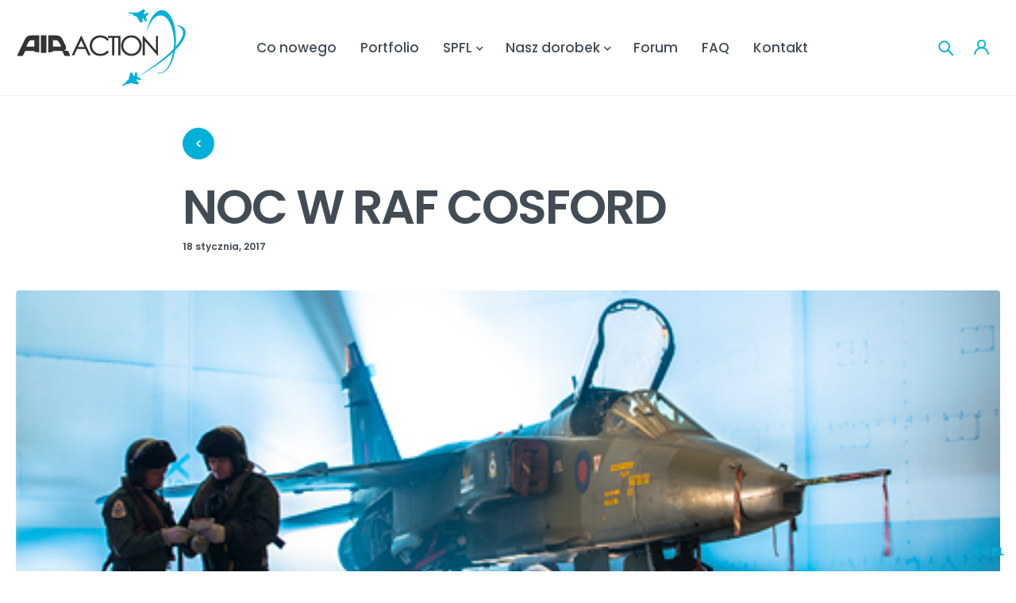

--- FILE ---
content_type: text/html; charset=UTF-8
request_url: https://spfl.pl/noc-w-raf-cosford/
body_size: 13493
content:

<!DOCTYPE html>
<html lang="pl-PL">
<head>
		<meta charset="UTF-8" />

			<meta name="viewport" content="width=device-width, initial-scale=1.0, maximum-scale=1" />
	
	<link rel="profile" href="//gmpg.org/xfn/11" />
				<link rel="shortcut icon" href="https://spfl.pl/wp-content/uploads/2022/09/spfl_favicon.png" />
		<title>NOC W RAF COSFORD &#8211; AIR-ACTION Stowarzyszenie Polskich Fotografów Lotniczych</title>
<meta name='robots' content='max-image-preview:large' />
<link rel='dns-prefetch' href='//fonts.googleapis.com' />
<link rel='preconnect' href='https://fonts.gstatic.com' crossorigin />
<link rel="alternate" type="application/rss+xml" title="AIR-ACTION Stowarzyszenie Polskich Fotografów Lotniczych &raquo; Kanał z wpisami" href="https://spfl.pl/feed/" />
<link rel="alternate" type="application/rss+xml" title="AIR-ACTION Stowarzyszenie Polskich Fotografów Lotniczych &raquo; Kanał z komentarzami" href="https://spfl.pl/comments/feed/" />
<link rel="alternate" title="oEmbed (JSON)" type="application/json+oembed" href="https://spfl.pl/wp-json/oembed/1.0/embed?url=https%3A%2F%2Fspfl.pl%2Fnoc-w-raf-cosford%2F" />
<link rel="alternate" title="oEmbed (XML)" type="text/xml+oembed" href="https://spfl.pl/wp-json/oembed/1.0/embed?url=https%3A%2F%2Fspfl.pl%2Fnoc-w-raf-cosford%2F&#038;format=xml" />
<style id='wp-img-auto-sizes-contain-inline-css' type='text/css'>
img:is([sizes=auto i],[sizes^="auto," i]){contain-intrinsic-size:3000px 1500px}
/*# sourceURL=wp-img-auto-sizes-contain-inline-css */
</style>
<style id='wp-emoji-styles-inline-css' type='text/css'>

	img.wp-smiley, img.emoji {
		display: inline !important;
		border: none !important;
		box-shadow: none !important;
		height: 1em !important;
		width: 1em !important;
		margin: 0 0.07em !important;
		vertical-align: -0.1em !important;
		background: none !important;
		padding: 0 !important;
	}
/*# sourceURL=wp-emoji-styles-inline-css */
</style>
<style id='wp-block-library-inline-css' type='text/css'>
:root{--wp-block-synced-color:#7a00df;--wp-block-synced-color--rgb:122,0,223;--wp-bound-block-color:var(--wp-block-synced-color);--wp-editor-canvas-background:#ddd;--wp-admin-theme-color:#007cba;--wp-admin-theme-color--rgb:0,124,186;--wp-admin-theme-color-darker-10:#006ba1;--wp-admin-theme-color-darker-10--rgb:0,107,160.5;--wp-admin-theme-color-darker-20:#005a87;--wp-admin-theme-color-darker-20--rgb:0,90,135;--wp-admin-border-width-focus:2px}@media (min-resolution:192dpi){:root{--wp-admin-border-width-focus:1.5px}}.wp-element-button{cursor:pointer}:root .has-very-light-gray-background-color{background-color:#eee}:root .has-very-dark-gray-background-color{background-color:#313131}:root .has-very-light-gray-color{color:#eee}:root .has-very-dark-gray-color{color:#313131}:root .has-vivid-green-cyan-to-vivid-cyan-blue-gradient-background{background:linear-gradient(135deg,#00d084,#0693e3)}:root .has-purple-crush-gradient-background{background:linear-gradient(135deg,#34e2e4,#4721fb 50%,#ab1dfe)}:root .has-hazy-dawn-gradient-background{background:linear-gradient(135deg,#faaca8,#dad0ec)}:root .has-subdued-olive-gradient-background{background:linear-gradient(135deg,#fafae1,#67a671)}:root .has-atomic-cream-gradient-background{background:linear-gradient(135deg,#fdd79a,#004a59)}:root .has-nightshade-gradient-background{background:linear-gradient(135deg,#330968,#31cdcf)}:root .has-midnight-gradient-background{background:linear-gradient(135deg,#020381,#2874fc)}:root{--wp--preset--font-size--normal:16px;--wp--preset--font-size--huge:42px}.has-regular-font-size{font-size:1em}.has-larger-font-size{font-size:2.625em}.has-normal-font-size{font-size:var(--wp--preset--font-size--normal)}.has-huge-font-size{font-size:var(--wp--preset--font-size--huge)}.has-text-align-center{text-align:center}.has-text-align-left{text-align:left}.has-text-align-right{text-align:right}.has-fit-text{white-space:nowrap!important}#end-resizable-editor-section{display:none}.aligncenter{clear:both}.items-justified-left{justify-content:flex-start}.items-justified-center{justify-content:center}.items-justified-right{justify-content:flex-end}.items-justified-space-between{justify-content:space-between}.screen-reader-text{border:0;clip-path:inset(50%);height:1px;margin:-1px;overflow:hidden;padding:0;position:absolute;width:1px;word-wrap:normal!important}.screen-reader-text:focus{background-color:#ddd;clip-path:none;color:#444;display:block;font-size:1em;height:auto;left:5px;line-height:normal;padding:15px 23px 14px;text-decoration:none;top:5px;width:auto;z-index:100000}html :where(.has-border-color){border-style:solid}html :where([style*=border-top-color]){border-top-style:solid}html :where([style*=border-right-color]){border-right-style:solid}html :where([style*=border-bottom-color]){border-bottom-style:solid}html :where([style*=border-left-color]){border-left-style:solid}html :where([style*=border-width]){border-style:solid}html :where([style*=border-top-width]){border-top-style:solid}html :where([style*=border-right-width]){border-right-style:solid}html :where([style*=border-bottom-width]){border-bottom-style:solid}html :where([style*=border-left-width]){border-left-style:solid}html :where(img[class*=wp-image-]){height:auto;max-width:100%}:where(figure){margin:0 0 1em}html :where(.is-position-sticky){--wp-admin--admin-bar--position-offset:var(--wp-admin--admin-bar--height,0px)}@media screen and (max-width:600px){html :where(.is-position-sticky){--wp-admin--admin-bar--position-offset:0px}}

/*# sourceURL=wp-block-library-inline-css */
</style><style id='global-styles-inline-css' type='text/css'>
:root{--wp--preset--aspect-ratio--square: 1;--wp--preset--aspect-ratio--4-3: 4/3;--wp--preset--aspect-ratio--3-4: 3/4;--wp--preset--aspect-ratio--3-2: 3/2;--wp--preset--aspect-ratio--2-3: 2/3;--wp--preset--aspect-ratio--16-9: 16/9;--wp--preset--aspect-ratio--9-16: 9/16;--wp--preset--color--black: #000000;--wp--preset--color--cyan-bluish-gray: #abb8c3;--wp--preset--color--white: #ffffff;--wp--preset--color--pale-pink: #f78da7;--wp--preset--color--vivid-red: #cf2e2e;--wp--preset--color--luminous-vivid-orange: #ff6900;--wp--preset--color--luminous-vivid-amber: #fcb900;--wp--preset--color--light-green-cyan: #7bdcb5;--wp--preset--color--vivid-green-cyan: #00d084;--wp--preset--color--pale-cyan-blue: #8ed1fc;--wp--preset--color--vivid-cyan-blue: #0693e3;--wp--preset--color--vivid-purple: #9b51e0;--wp--preset--gradient--vivid-cyan-blue-to-vivid-purple: linear-gradient(135deg,rgb(6,147,227) 0%,rgb(155,81,224) 100%);--wp--preset--gradient--light-green-cyan-to-vivid-green-cyan: linear-gradient(135deg,rgb(122,220,180) 0%,rgb(0,208,130) 100%);--wp--preset--gradient--luminous-vivid-amber-to-luminous-vivid-orange: linear-gradient(135deg,rgb(252,185,0) 0%,rgb(255,105,0) 100%);--wp--preset--gradient--luminous-vivid-orange-to-vivid-red: linear-gradient(135deg,rgb(255,105,0) 0%,rgb(207,46,46) 100%);--wp--preset--gradient--very-light-gray-to-cyan-bluish-gray: linear-gradient(135deg,rgb(238,238,238) 0%,rgb(169,184,195) 100%);--wp--preset--gradient--cool-to-warm-spectrum: linear-gradient(135deg,rgb(74,234,220) 0%,rgb(151,120,209) 20%,rgb(207,42,186) 40%,rgb(238,44,130) 60%,rgb(251,105,98) 80%,rgb(254,248,76) 100%);--wp--preset--gradient--blush-light-purple: linear-gradient(135deg,rgb(255,206,236) 0%,rgb(152,150,240) 100%);--wp--preset--gradient--blush-bordeaux: linear-gradient(135deg,rgb(254,205,165) 0%,rgb(254,45,45) 50%,rgb(107,0,62) 100%);--wp--preset--gradient--luminous-dusk: linear-gradient(135deg,rgb(255,203,112) 0%,rgb(199,81,192) 50%,rgb(65,88,208) 100%);--wp--preset--gradient--pale-ocean: linear-gradient(135deg,rgb(255,245,203) 0%,rgb(182,227,212) 50%,rgb(51,167,181) 100%);--wp--preset--gradient--electric-grass: linear-gradient(135deg,rgb(202,248,128) 0%,rgb(113,206,126) 100%);--wp--preset--gradient--midnight: linear-gradient(135deg,rgb(2,3,129) 0%,rgb(40,116,252) 100%);--wp--preset--font-size--small: 13px;--wp--preset--font-size--medium: 20px;--wp--preset--font-size--large: 36px;--wp--preset--font-size--x-large: 42px;--wp--preset--spacing--20: 0.44rem;--wp--preset--spacing--30: 0.67rem;--wp--preset--spacing--40: 1rem;--wp--preset--spacing--50: 1.5rem;--wp--preset--spacing--60: 2.25rem;--wp--preset--spacing--70: 3.38rem;--wp--preset--spacing--80: 5.06rem;--wp--preset--shadow--natural: 6px 6px 9px rgba(0, 0, 0, 0.2);--wp--preset--shadow--deep: 12px 12px 50px rgba(0, 0, 0, 0.4);--wp--preset--shadow--sharp: 6px 6px 0px rgba(0, 0, 0, 0.2);--wp--preset--shadow--outlined: 6px 6px 0px -3px rgb(255, 255, 255), 6px 6px rgb(0, 0, 0);--wp--preset--shadow--crisp: 6px 6px 0px rgb(0, 0, 0);}:where(.is-layout-flex){gap: 0.5em;}:where(.is-layout-grid){gap: 0.5em;}body .is-layout-flex{display: flex;}.is-layout-flex{flex-wrap: wrap;align-items: center;}.is-layout-flex > :is(*, div){margin: 0;}body .is-layout-grid{display: grid;}.is-layout-grid > :is(*, div){margin: 0;}:where(.wp-block-columns.is-layout-flex){gap: 2em;}:where(.wp-block-columns.is-layout-grid){gap: 2em;}:where(.wp-block-post-template.is-layout-flex){gap: 1.25em;}:where(.wp-block-post-template.is-layout-grid){gap: 1.25em;}.has-black-color{color: var(--wp--preset--color--black) !important;}.has-cyan-bluish-gray-color{color: var(--wp--preset--color--cyan-bluish-gray) !important;}.has-white-color{color: var(--wp--preset--color--white) !important;}.has-pale-pink-color{color: var(--wp--preset--color--pale-pink) !important;}.has-vivid-red-color{color: var(--wp--preset--color--vivid-red) !important;}.has-luminous-vivid-orange-color{color: var(--wp--preset--color--luminous-vivid-orange) !important;}.has-luminous-vivid-amber-color{color: var(--wp--preset--color--luminous-vivid-amber) !important;}.has-light-green-cyan-color{color: var(--wp--preset--color--light-green-cyan) !important;}.has-vivid-green-cyan-color{color: var(--wp--preset--color--vivid-green-cyan) !important;}.has-pale-cyan-blue-color{color: var(--wp--preset--color--pale-cyan-blue) !important;}.has-vivid-cyan-blue-color{color: var(--wp--preset--color--vivid-cyan-blue) !important;}.has-vivid-purple-color{color: var(--wp--preset--color--vivid-purple) !important;}.has-black-background-color{background-color: var(--wp--preset--color--black) !important;}.has-cyan-bluish-gray-background-color{background-color: var(--wp--preset--color--cyan-bluish-gray) !important;}.has-white-background-color{background-color: var(--wp--preset--color--white) !important;}.has-pale-pink-background-color{background-color: var(--wp--preset--color--pale-pink) !important;}.has-vivid-red-background-color{background-color: var(--wp--preset--color--vivid-red) !important;}.has-luminous-vivid-orange-background-color{background-color: var(--wp--preset--color--luminous-vivid-orange) !important;}.has-luminous-vivid-amber-background-color{background-color: var(--wp--preset--color--luminous-vivid-amber) !important;}.has-light-green-cyan-background-color{background-color: var(--wp--preset--color--light-green-cyan) !important;}.has-vivid-green-cyan-background-color{background-color: var(--wp--preset--color--vivid-green-cyan) !important;}.has-pale-cyan-blue-background-color{background-color: var(--wp--preset--color--pale-cyan-blue) !important;}.has-vivid-cyan-blue-background-color{background-color: var(--wp--preset--color--vivid-cyan-blue) !important;}.has-vivid-purple-background-color{background-color: var(--wp--preset--color--vivid-purple) !important;}.has-black-border-color{border-color: var(--wp--preset--color--black) !important;}.has-cyan-bluish-gray-border-color{border-color: var(--wp--preset--color--cyan-bluish-gray) !important;}.has-white-border-color{border-color: var(--wp--preset--color--white) !important;}.has-pale-pink-border-color{border-color: var(--wp--preset--color--pale-pink) !important;}.has-vivid-red-border-color{border-color: var(--wp--preset--color--vivid-red) !important;}.has-luminous-vivid-orange-border-color{border-color: var(--wp--preset--color--luminous-vivid-orange) !important;}.has-luminous-vivid-amber-border-color{border-color: var(--wp--preset--color--luminous-vivid-amber) !important;}.has-light-green-cyan-border-color{border-color: var(--wp--preset--color--light-green-cyan) !important;}.has-vivid-green-cyan-border-color{border-color: var(--wp--preset--color--vivid-green-cyan) !important;}.has-pale-cyan-blue-border-color{border-color: var(--wp--preset--color--pale-cyan-blue) !important;}.has-vivid-cyan-blue-border-color{border-color: var(--wp--preset--color--vivid-cyan-blue) !important;}.has-vivid-purple-border-color{border-color: var(--wp--preset--color--vivid-purple) !important;}.has-vivid-cyan-blue-to-vivid-purple-gradient-background{background: var(--wp--preset--gradient--vivid-cyan-blue-to-vivid-purple) !important;}.has-light-green-cyan-to-vivid-green-cyan-gradient-background{background: var(--wp--preset--gradient--light-green-cyan-to-vivid-green-cyan) !important;}.has-luminous-vivid-amber-to-luminous-vivid-orange-gradient-background{background: var(--wp--preset--gradient--luminous-vivid-amber-to-luminous-vivid-orange) !important;}.has-luminous-vivid-orange-to-vivid-red-gradient-background{background: var(--wp--preset--gradient--luminous-vivid-orange-to-vivid-red) !important;}.has-very-light-gray-to-cyan-bluish-gray-gradient-background{background: var(--wp--preset--gradient--very-light-gray-to-cyan-bluish-gray) !important;}.has-cool-to-warm-spectrum-gradient-background{background: var(--wp--preset--gradient--cool-to-warm-spectrum) !important;}.has-blush-light-purple-gradient-background{background: var(--wp--preset--gradient--blush-light-purple) !important;}.has-blush-bordeaux-gradient-background{background: var(--wp--preset--gradient--blush-bordeaux) !important;}.has-luminous-dusk-gradient-background{background: var(--wp--preset--gradient--luminous-dusk) !important;}.has-pale-ocean-gradient-background{background: var(--wp--preset--gradient--pale-ocean) !important;}.has-electric-grass-gradient-background{background: var(--wp--preset--gradient--electric-grass) !important;}.has-midnight-gradient-background{background: var(--wp--preset--gradient--midnight) !important;}.has-small-font-size{font-size: var(--wp--preset--font-size--small) !important;}.has-medium-font-size{font-size: var(--wp--preset--font-size--medium) !important;}.has-large-font-size{font-size: var(--wp--preset--font-size--large) !important;}.has-x-large-font-size{font-size: var(--wp--preset--font-size--x-large) !important;}
/*# sourceURL=global-styles-inline-css */
</style>

<style id='classic-theme-styles-inline-css' type='text/css'>
/*! This file is auto-generated */
.wp-block-button__link{color:#fff;background-color:#32373c;border-radius:9999px;box-shadow:none;text-decoration:none;padding:calc(.667em + 2px) calc(1.333em + 2px);font-size:1.125em}.wp-block-file__button{background:#32373c;color:#fff;text-decoration:none}
/*# sourceURL=/wp-includes/css/classic-themes.min.css */
</style>
<link rel='stylesheet' id='contact-form-7-css' href='https://spfl.pl/wp-content/plugins/contact-form-7/includes/css/styles.css?ver=6.1.4' type='text/css' media='all' />
<link rel='stylesheet' id='js_composer_front-css' href='https://spfl.pl/wp-content/plugins/js_composer/assets/css/js_composer.min.css?ver=99.0.0' type='text/css' media='all' />
<link rel='stylesheet' id='ts-shortcode-css' href='https://spfl.pl/wp-content/plugins/themesky/css/shortcode.css?ver=1.1.6' type='text/css' media='all' />
<link rel='stylesheet' id='owl-carousel-css' href='https://spfl.pl/wp-content/plugins/themesky/css/owl.carousel.css?ver=1.1.6' type='text/css' media='all' />
<link rel='stylesheet' id='font-awesome-5-css' href='https://spfl.pl/wp-content/themes/spfl/css/fontawesome.min.css?ver=1.2.4' type='text/css' media='all' />
<link rel='stylesheet' id='spfl-reset-css' href='https://spfl.pl/wp-content/themes/spfl/css/reset.css?ver=1.2.4' type='text/css' media='all' />
<link rel='stylesheet' id='spfl-style-css' href='https://spfl.pl/wp-content/themes/spfl/style.css?ver=1.2.4' type='text/css' media='all' />
<link rel='stylesheet' id='spfl-child-style-css' href='https://spfl.pl/wp-content/themes/spfl-child/style.css?ver=6.9' type='text/css' media='all' />
<link rel="preload" as="style" href="https://fonts.googleapis.com/css?family=Poppins:400,500,600,700&#038;display=swap&#038;ver=1768997653" /><link rel="stylesheet" href="https://fonts.googleapis.com/css?family=Poppins:400,500,600,700&#038;display=swap&#038;ver=1768997653" media="print" onload="this.media='all'"><noscript><link rel="stylesheet" href="https://fonts.googleapis.com/css?family=Poppins:400,500,600,700&#038;display=swap&#038;ver=1768997653" /></noscript><link rel='stylesheet' id='spfl-responsive-css' href='https://spfl.pl/wp-content/themes/spfl/css/responsive.css?ver=1.2.4' type='text/css' media='all' />
<link rel='stylesheet' id='prettyphoto-css' href='https://spfl.pl/wp-content/plugins/js_composer/assets/lib/prettyphoto/css/prettyPhoto.min.css?ver=99.0.0' type='text/css' media='all' />
<link rel='stylesheet' id='spfl-dynamic-css-css' href='https://spfl.pl/wp-content/uploads/spflchild.css?ver=1768997653' type='text/css' media='all' />
<script type="text/javascript" src="https://spfl.pl/wp-includes/js/jquery/jquery.min.js?ver=3.7.1" id="jquery-core-js"></script>
<script type="text/javascript" src="https://spfl.pl/wp-includes/js/jquery/jquery-migrate.min.js?ver=3.4.1" id="jquery-migrate-js"></script>
<link rel="https://api.w.org/" href="https://spfl.pl/wp-json/" /><link rel="alternate" title="JSON" type="application/json" href="https://spfl.pl/wp-json/wp/v2/posts/2793" /><link rel="EditURI" type="application/rsd+xml" title="RSD" href="https://spfl.pl/xmlrpc.php?rsd" />
<meta name="generator" content="WordPress 6.9" />
<link rel="canonical" href="https://spfl.pl/noc-w-raf-cosford/" />
<link rel='shortlink' href='https://spfl.pl/?p=2793' />
<meta name="generator" content="Redux 4.5.10" /><style>
.vc_btn3-color-SPFLNiebieski { background-color: #00b2d9!important; color: #ffffff!important; }
.vc_btn3-color-SPFLSzaryciemny { background-color: #333333!important; color: #ffffff!important; }
.vc_btn3-color-SPFLSzatyjasny { background-color: #f5f5f5!important; color: #333333!important; }
</style>
<meta name="generator" content="Powered by WPBakery Page Builder - drag and drop page builder for WordPress."/>
<meta name="generator" content="Powered by Slider Revolution 99.0.0 - responsive, Mobile-Friendly Slider Plugin for WordPress with comfortable drag and drop interface." />
<script>function setREVStartSize(e){
			//window.requestAnimationFrame(function() {
				window.RSIW = window.RSIW===undefined ? window.innerWidth : window.RSIW;
				window.RSIH = window.RSIH===undefined ? window.innerHeight : window.RSIH;
				try {
					var pw = document.getElementById(e.c).parentNode.offsetWidth,
						newh;
					pw = pw===0 || isNaN(pw) || (e.l=="fullwidth" || e.layout=="fullwidth") ? window.RSIW : pw;
					e.tabw = e.tabw===undefined ? 0 : parseInt(e.tabw);
					e.thumbw = e.thumbw===undefined ? 0 : parseInt(e.thumbw);
					e.tabh = e.tabh===undefined ? 0 : parseInt(e.tabh);
					e.thumbh = e.thumbh===undefined ? 0 : parseInt(e.thumbh);
					e.tabhide = e.tabhide===undefined ? 0 : parseInt(e.tabhide);
					e.thumbhide = e.thumbhide===undefined ? 0 : parseInt(e.thumbhide);
					e.mh = e.mh===undefined || e.mh=="" || e.mh==="auto" ? 0 : parseInt(e.mh,0);
					if(e.layout==="fullscreen" || e.l==="fullscreen")
						newh = Math.max(e.mh,window.RSIH);
					else{
						e.gw = Array.isArray(e.gw) ? e.gw : [e.gw];
						for (var i in e.rl) if (e.gw[i]===undefined || e.gw[i]===0) e.gw[i] = e.gw[i-1];
						e.gh = e.el===undefined || e.el==="" || (Array.isArray(e.el) && e.el.length==0)? e.gh : e.el;
						e.gh = Array.isArray(e.gh) ? e.gh : [e.gh];
						for (var i in e.rl) if (e.gh[i]===undefined || e.gh[i]===0) e.gh[i] = e.gh[i-1];
											
						var nl = new Array(e.rl.length),
							ix = 0,
							sl;
						e.tabw = e.tabhide>=pw ? 0 : e.tabw;
						e.thumbw = e.thumbhide>=pw ? 0 : e.thumbw;
						e.tabh = e.tabhide>=pw ? 0 : e.tabh;
						e.thumbh = e.thumbhide>=pw ? 0 : e.thumbh;
						for (var i in e.rl) nl[i] = e.rl[i]<window.RSIW ? 0 : e.rl[i];
						sl = nl[0];
						for (var i in nl) if (sl>nl[i] && nl[i]>0) { sl = nl[i]; ix=i;}
						var m = pw>(e.gw[ix]+e.tabw+e.thumbw) ? 1 : (pw-(e.tabw+e.thumbw)) / (e.gw[ix]);
						newh =  (e.gh[ix] * m) + (e.tabh + e.thumbh);
					}
					var el = document.getElementById(e.c);
					if (el!==null && el) el.style.height = newh+"px";
					el = document.getElementById(e.c+"_wrapper");
					if (el!==null && el) {
						el.style.height = newh+"px";
						el.style.display = "block";
					}
				} catch(e){
					console.log("Failure at Presize of Slider:" + e)
				}
			//});
		  };</script>
<noscript><style> .wpb_animate_when_almost_visible { opacity: 1; }</style></noscript><link rel='stylesheet' id='lightbox2-css' href='https://spfl.pl/wp-content/plugins/js_composer/assets/lib/lightbox2/dist/css/lightbox.min.css?ver=99.0.0' type='text/css' media='all' />
<link rel='stylesheet' id='rs-plugin-settings-css' href='https://spfl.pl/wp-content/plugins/revslider/public/assets/css/rs6.css?ver=99.0.0' type='text/css' media='all' />
<style id='rs-plugin-settings-inline-css' type='text/css'>
#rs-demo-id {}
/*# sourceURL=rs-plugin-settings-inline-css */
</style>
</head>
<body class="wp-singular post-template-default single single-post postid-2793 single-format-standard wp-theme-spfl wp-child-theme-spfl-child wide header-v9 ts_desktop wpb-js-composer js-comp-ver-99.0.0 vc_responsive">
<div id="page" class="hfeed site">

		
			
			
		<!-- Page Slider -->
				
		<!-- Search Full Width -->
					
				<div id="ts-search-sidebar" class="ts-floating-sidebar">
					<div class="overlay"></div>
					<div class="ts-sidebar-content">
						<span class="close"></span>
						
						<div class="ts-search-by-category woocommerce">
							<h2 class="title">Search </h2>
							<form method="get" action="https://spfl.pl/" id="searchform-888">
	<div class="search-table">
		<div class="search-field search-content">
			<input type="text" value="" name="s" id="s-888" placeholder="Szukaj" autocomplete="off" />
					</div>
		<div class="search-button">
			<input type="submit" id="searchsubmit-888" value="Szukaj" />
		</div>
	</div>
</form>							<div class="ts-search-result-container"></div>
						</div>
					</div>
				</div>
		
				
		<!-- Mobile Menu -->
		<div id="group-icon-header" class="ts-floating-sidebar mobile-menu-wrapper hidden ">
		
					
			<div class="ts-sidebar-content">
				
				<div class="ts-menu">
					<div class="menu-main-mobile">
						<nav class="mobile-menu"><ul id="menu-glowne-menu" class="menu"><li id="menu-item-168" class="menu-item menu-item-type-post_type menu-item-object-page menu-item-168 ts-normal-menu">
	<a href="https://spfl.pl/spfl-co-nowego/"><span class="menu-label" data-hover="Co nowego">Co nowego</span></a></li>
<li id="menu-item-164" class="menu-item menu-item-type-post_type menu-item-object-page menu-item-164 ts-normal-menu">
	<a href="https://spfl.pl/portfolio/"><span class="menu-label" data-hover="Portfolio">Portfolio</span></a></li>
<li id="menu-item-843" class="menu-item menu-item-type-custom menu-item-object-custom menu-item-has-children menu-item-843 ts-normal-menu parent">
	<a><span class="menu-label" data-hover="SPFL">SPFL</span></a><span class="ts-menu-drop-icon"></span>
<ul class="sub-menu">
	<li id="menu-item-842" class="menu-item menu-item-type-post_type menu-item-object-page menu-item-842">
		<a href="https://spfl.pl/spfl/o-nas/"><span class="menu-label" data-hover="O nas">O nas</span></a></li>
	<li id="menu-item-184" class="menu-item menu-item-type-post_type menu-item-object-page menu-item-184">
		<a href="https://spfl.pl/spfl/czlonkowie/"><span class="menu-label" data-hover="Członkowie">Członkowie</span></a></li>
	<li id="menu-item-278" class="menu-item menu-item-type-post_type menu-item-object-page menu-item-278">
		<a href="https://spfl.pl/spfl/wladze/"><span class="menu-label" data-hover="Władze">Władze</span></a></li>
	<li id="menu-item-836" class="menu-item menu-item-type-post_type menu-item-object-page menu-item-836">
		<a href="https://spfl.pl/spfl/statut/"><span class="menu-label" data-hover="Statut">Statut</span></a></li>
	<li id="menu-item-279" class="menu-item menu-item-type-post_type menu-item-object-page menu-item-279">
		<a href="https://spfl.pl/spfl/regulamin/"><span class="menu-label" data-hover="Regulamin">Regulamin</span></a></li>
	<li id="menu-item-524" class="menu-item menu-item-type-post_type menu-item-object-page menu-item-524">
		<a href="https://spfl.pl/spfl/do-pobrania/"><span class="menu-label" data-hover="Do pobrania">Do pobrania</span></a></li>
	<li id="menu-item-282" class="menu-item menu-item-type-post_type menu-item-object-page menu-item-privacy-policy menu-item-282">
		<a href="https://spfl.pl/spfl/polityka-prywatnosci/"><span class="menu-label" data-hover="Polityka prywatności">Polityka prywatności</span></a></li>
</ul>
</li>
<li id="menu-item-544" class="menu-item menu-item-type-custom menu-item-object-custom menu-item-has-children menu-item-544 ts-normal-menu parent">
	<a><span class="menu-label" data-hover="Nasz dorobek">Nasz dorobek</span></a><span class="ts-menu-drop-icon"></span>
<ul class="sub-menu">
	<li id="menu-item-543" class="menu-item menu-item-type-post_type menu-item-object-page menu-item-543">
		<a href="https://spfl.pl/nasz-dorobek/gdzie-i-kiedy-bylismy/"><span class="menu-label" data-hover="Gdzie i kiedy byliśmy">Gdzie i kiedy byliśmy</span></a></li>
	<li id="menu-item-542" class="menu-item menu-item-type-post_type menu-item-object-page menu-item-542">
		<a href="https://spfl.pl/nasz-dorobek/magazyn-espfl/"><span class="menu-label" data-hover="Magazyn eSPFL">Magazyn eSPFL</span></a></li>
	<li id="menu-item-541" class="menu-item menu-item-type-post_type menu-item-object-page menu-item-541">
		<a href="https://spfl.pl/nasz-dorobek/bazy-i-lotniska/"><span class="menu-label" data-hover="Bazy i lotniska">Bazy i lotniska</span></a></li>
	<li id="menu-item-540" class="menu-item menu-item-type-post_type menu-item-object-page menu-item-540">
		<a href="https://spfl.pl/nasz-dorobek/imprezy-lotnicze/"><span class="menu-label" data-hover="Imprezy lotnicze">Imprezy lotnicze</span></a></li>
	<li id="menu-item-539" class="menu-item menu-item-type-post_type menu-item-object-page menu-item-539">
		<a href="https://spfl.pl/nasz-dorobek/air-action-w-akcji/"><span class="menu-label" data-hover="Air-Action w akcji">Air-Action w akcji</span></a></li>
</ul>
</li>
<li id="menu-item-545" class="menu-item menu-item-type-custom menu-item-object-custom menu-item-545 ts-normal-menu">
	<a href="https://spfl.pl/forum/index.php?language=polish-utf8"><span class="menu-label" data-hover="Forum">Forum</span></a></li>
<li id="menu-item-549" class="menu-item menu-item-type-post_type menu-item-object-page menu-item-549 ts-normal-menu">
	<a href="https://spfl.pl/faq/"><span class="menu-label" data-hover="FAQ">FAQ</span></a></li>
<li id="menu-item-33" class="menu-item menu-item-type-post_type menu-item-object-page menu-item-33 ts-normal-menu">
	<a href="https://spfl.pl/kontakt/"><span class="menu-label" data-hover="Kontakt">Kontakt</span></a></li>
</ul></nav>					</div>
				</div>
				
				<div class="group-button-header">
				
					
										
										<div class="header-contact">
											</div>
										
										
										
				</div>
				
			</div>

		</div>
		
		<!-- Group Icons Bottom -->
					
			<div id="ts-group-icons-header" class="ts-group-icons-header visible-phone">
				
				<!-- Menu Icon -->
				<div class="ts-group-meta-icon-toggle">
					<span class="ic-mobile-menu-button">
						<svg width="46" height="46" viewBox="0 0 46 46" fill="none" xmlns="http://www.w3.org/2000/svg">
						<path d="M33.0652 17H12.6124C12.2449 17 12 16.8947 12 16.7368V15.2632C12 15.1053 12.2449 15 12.6124 15H33.1876C33.5551 15 33.8 15.1053 33.8 15.2632V16.7368C33.6775 16.8947 33.4326 17 33.0652 17Z" fill="#FF9923"/>
						<path d="M33.0652 24H12.6124C12.2449 24 12 23.8947 12 23.7368V22.2632C12 22.1053 12.2449 22 12.6124 22H33.1876C33.5551 22 33.8 22.1053 33.8 22.2632V23.7368C33.6775 23.8421 33.4326 24 33.0652 24Z" fill="#FF9923"/>
						<path d="M33.0652 31H12.6124C12.2449 31 12 30.8947 12 30.7368V29.2632C12 29.1053 12.2449 29 12.6124 29H33.1876C33.5551 29 33.8 29.1053 33.8 29.2632V30.7368C33.6775 30.8947 33.4326 31 33.0652 31Z" fill="#FF9923"/>
						</svg>
					</span>
					<span class="ic-mobile-menu-close-button">
						<svg width="46" height="46" viewBox="0 0 46 46" fill="none" xmlns="http://www.w3.org/2000/svg">
						<path d="M29.7546 31.1689L15.2923 16.7066C15.0325 16.4468 14.9337 16.1991 15.0454 16.0875L16.0874 15.0454C16.1991 14.9338 16.4467 15.0326 16.7065 15.2924L31.2554 29.8413C31.5152 30.1011 31.614 30.3487 31.5024 30.4604L30.4603 31.5024C30.2993 31.4902 30.0144 31.4287 29.7546 31.1689Z" fill="#103178"/>
						<path d="M16.7934 31.1689L31.2557 16.7066C31.5155 16.4468 31.6143 16.1991 31.5026 16.0875L30.4606 15.0454C30.3489 14.9338 30.1013 15.0326 29.8415 15.2924L15.2926 29.8413C15.0328 30.1011 14.934 30.3487 15.0456 30.4604L16.0877 31.5024C16.2487 31.4902 16.5336 31.4287 16.7934 31.1689Z" fill="#103178"/>
						</svg>
					</span>
				</div>
				
				<!-- Home Icon -->
				<div class="home-icon">
					<a href="https://spfl.pl/">
						<svg width="46" height="46" viewBox="0 0 46 46" fill="none" xmlns="http://www.w3.org/2000/svg">
						<path d="M31 21V32H16V21" stroke="#FF9923" stroke-width="2" stroke-miterlimit="10"/>
						<path d="M34 23L23.5 14L13 23" stroke="#FF9923" stroke-width="2" stroke-miterlimit="10"/>
						</svg>
					</a>
				</div>
				
				<!-- Myaccount Icon -->
								<div class="my-account-wrapper">
							<div class="ts-tiny-account-wrapper">
			<div class="account-control">
								<a class="login" href="https://spfl.pl/loguj/" title="Sign in">
					<svg width="46" height="46" viewBox="0 0 46 46" fill="none" xmlns="http://www.w3.org/2000/svg">
					<path d="M22.4999 23.2684C25.0617 23.2684 27.1385 21.1916 27.1385 18.6298C27.1385 16.068 25.0617 13.9912 22.4999 13.9912C19.9381 13.9912 17.8613 16.068 17.8613 18.6298C17.8613 21.1916 19.9381 23.2684 22.4999 23.2684Z" stroke="#FF9923" stroke-width="1.91" stroke-miterlimit="10"/>
					<path d="M14 31.7684L14.2995 30.1088C14.6534 28.1923 15.6674 26.4602 17.1655 25.2135C18.6636 23.9668 20.551 23.2843 22.5 23.2845V23.2845C24.4513 23.285 26.3406 23.9698 27.839 25.2197C29.3374 26.4696 30.35 28.2055 30.7005 30.125L31 31.7845" stroke="#FF9923" stroke-width="1.91" stroke-miterlimit="10"/>
					</svg>
					Sign in				</a>
								
								
			</div>
		</div>
						</div>
								
				<!-- Wishlist Icon -->
								
				<!-- Cart Icon -->
									
			</div>
		
				
		<!-- Shopping Cart Floating Sidebar -->
				
		<header class="ts-header has-sticky hidden-cart hidden-wishlist">
	<div class="header-container">
		<div class="header-template">

			<div class="header-middle header-sticky">
				<div class="container">

					<div class="logo-wrapper">		<div class="logo">
			<a href="https://spfl.pl/">
			<!-- Main logo -->
							<img src="https://spfl.pl/wp-content/uploads/2022/09/spfl_logo_grey.png" alt="SPFL Air-Action" title="SPFL Air-Action" class="normal-logo" />
						
			<!-- Mobile logo -->
							<img src="https://spfl.pl/wp-content/uploads/2022/09/spfl_logo_grey.png" alt="SPFL Air-Action" title="SPFL Air-Action" class="mobile-logo" />
						
			<!-- Sticky logo -->
							<img src="https://spfl.pl/wp-content/uploads/2022/09/spfl_logo_grey.png" alt="SPFL Air-Action" title="SPFL Air-Action" class="sticky-logo" />
						
						</a>
		</div>
		</div>
					
					<div class="header-right">
					
												
												
												<div class="my-account-wrapper hidden-phone">							
									<div class="ts-tiny-account-wrapper">
			<div class="account-control">
								<a class="login" href="https://spfl.pl/loguj/" title="Sign in">
					<svg width="46" height="46" viewBox="0 0 46 46" fill="none" xmlns="http://www.w3.org/2000/svg">
					<path d="M22.4999 23.2684C25.0617 23.2684 27.1385 21.1916 27.1385 18.6298C27.1385 16.068 25.0617 13.9912 22.4999 13.9912C19.9381 13.9912 17.8613 16.068 17.8613 18.6298C17.8613 21.1916 19.9381 23.2684 22.4999 23.2684Z" stroke="#FF9923" stroke-width="1.91" stroke-miterlimit="10"/>
					<path d="M14 31.7684L14.2995 30.1088C14.6534 28.1923 15.6674 26.4602 17.1655 25.2135C18.6636 23.9668 20.551 23.2843 22.5 23.2845V23.2845C24.4513 23.285 26.3406 23.9698 27.839 25.2197C29.3374 26.4696 30.35 28.2055 30.7005 30.125L31 31.7845" stroke="#FF9923" stroke-width="1.91" stroke-miterlimit="10"/>
					</svg>
					Sign in				</a>
								
								<div class="account-dropdown-form dropdown-container">
					<div class="form-content">	
													<form name="ts-login-form" id="ts-login-form" action="https://spfl.pl/loguj/" method="post"><p class="login-username">
				<label for="user_login">Nazwa użytkownika lub adres e-mail</label>
				<input type="text" name="log" id="user_login" autocomplete="username" class="input" value="" size="20" />
			</p><p class="login-password">
				<label for="user_pass">Hasło</label>
				<input type="password" name="pwd" id="user_pass" autocomplete="current-password" spellcheck="false" class="input" value="" size="20" />
			</p><p class="login-remember"><label><input name="rememberme" type="checkbox" id="rememberme" value="forever" /> Zapamiętaj mnie</label></p><p class="login-submit">
				<input type="submit" name="wp-submit" id="wp-submit" class="button button-primary" value="Zaloguj się" />
				<input type="hidden" name="redirect_to" value="https://spfl.pl/noc-w-raf-cosford/" />
			</p></form>											</div>
				</div>
								
			</div>
		</div>
								</div>
												
												<div class="search-button search-icon">
							<span class="icon">
								<svg width="46" height="46" viewBox="0 0 46 46" fill="none" xmlns="http://www.w3.org/2000/svg">
								<path d="M21.6167 27.9833C25.1329 27.9833 27.9833 25.1329 27.9833 21.6167C27.9833 18.1005 25.1329 15.25 21.6167 15.25C18.1005 15.25 15.25 18.1005 15.25 21.6167C15.25 25.1329 18.1005 27.9833 21.6167 27.9833Z" stroke="#FF9923" stroke-width="1.91" stroke-miterlimit="10"/>
								<path d="M32.7495 32.75L25.9912 25.9917" stroke="#FF9923" stroke-width="1.91" stroke-miterlimit="10"/>
								</svg>
							</span>
						</div>
												
												
						<div class="menu-wrapper hidden-phone">
							<div class="ts-menu">
								<nav class="main-menu pc-menu ts-mega-menu-wrapper"><ul id="menu-glowne-menu-1" class="menu"><li class="menu-item menu-item-type-post_type menu-item-object-page menu-item-168 ts-normal-menu">
	<a href="https://spfl.pl/spfl-co-nowego/"><span class="menu-label" data-hover="Co nowego">Co nowego</span></a></li>
<li class="menu-item menu-item-type-post_type menu-item-object-page menu-item-164 ts-normal-menu">
	<a href="https://spfl.pl/portfolio/"><span class="menu-label" data-hover="Portfolio">Portfolio</span></a></li>
<li class="menu-item menu-item-type-custom menu-item-object-custom menu-item-has-children menu-item-843 ts-normal-menu parent">
	<a><span class="menu-label" data-hover="SPFL">SPFL</span></a><span class="ts-menu-drop-icon"></span>
<ul class="sub-menu">
	<li class="menu-item menu-item-type-post_type menu-item-object-page menu-item-842">
		<a href="https://spfl.pl/spfl/o-nas/"><span class="menu-label" data-hover="O nas">O nas</span></a></li>
	<li class="menu-item menu-item-type-post_type menu-item-object-page menu-item-184">
		<a href="https://spfl.pl/spfl/czlonkowie/"><span class="menu-label" data-hover="Członkowie">Członkowie</span></a></li>
	<li class="menu-item menu-item-type-post_type menu-item-object-page menu-item-278">
		<a href="https://spfl.pl/spfl/wladze/"><span class="menu-label" data-hover="Władze">Władze</span></a></li>
	<li class="menu-item menu-item-type-post_type menu-item-object-page menu-item-836">
		<a href="https://spfl.pl/spfl/statut/"><span class="menu-label" data-hover="Statut">Statut</span></a></li>
	<li class="menu-item menu-item-type-post_type menu-item-object-page menu-item-279">
		<a href="https://spfl.pl/spfl/regulamin/"><span class="menu-label" data-hover="Regulamin">Regulamin</span></a></li>
	<li class="menu-item menu-item-type-post_type menu-item-object-page menu-item-524">
		<a href="https://spfl.pl/spfl/do-pobrania/"><span class="menu-label" data-hover="Do pobrania">Do pobrania</span></a></li>
	<li class="menu-item menu-item-type-post_type menu-item-object-page menu-item-privacy-policy menu-item-282">
		<a href="https://spfl.pl/spfl/polityka-prywatnosci/"><span class="menu-label" data-hover="Polityka prywatności">Polityka prywatności</span></a></li>
</ul>
</li>
<li class="menu-item menu-item-type-custom menu-item-object-custom menu-item-has-children menu-item-544 ts-normal-menu parent">
	<a><span class="menu-label" data-hover="Nasz dorobek">Nasz dorobek</span></a><span class="ts-menu-drop-icon"></span>
<ul class="sub-menu">
	<li class="menu-item menu-item-type-post_type menu-item-object-page menu-item-543">
		<a href="https://spfl.pl/nasz-dorobek/gdzie-i-kiedy-bylismy/"><span class="menu-label" data-hover="Gdzie i kiedy byliśmy">Gdzie i kiedy byliśmy</span></a></li>
	<li class="menu-item menu-item-type-post_type menu-item-object-page menu-item-542">
		<a href="https://spfl.pl/nasz-dorobek/magazyn-espfl/"><span class="menu-label" data-hover="Magazyn eSPFL">Magazyn eSPFL</span></a></li>
	<li class="menu-item menu-item-type-post_type menu-item-object-page menu-item-541">
		<a href="https://spfl.pl/nasz-dorobek/bazy-i-lotniska/"><span class="menu-label" data-hover="Bazy i lotniska">Bazy i lotniska</span></a></li>
	<li class="menu-item menu-item-type-post_type menu-item-object-page menu-item-540">
		<a href="https://spfl.pl/nasz-dorobek/imprezy-lotnicze/"><span class="menu-label" data-hover="Imprezy lotnicze">Imprezy lotnicze</span></a></li>
	<li class="menu-item menu-item-type-post_type menu-item-object-page menu-item-539">
		<a href="https://spfl.pl/nasz-dorobek/air-action-w-akcji/"><span class="menu-label" data-hover="Air-Action w akcji">Air-Action w akcji</span></a></li>
</ul>
</li>
<li class="menu-item menu-item-type-custom menu-item-object-custom menu-item-545 ts-normal-menu">
	<a href="https://spfl.pl/forum/index.php?language=polish-utf8"><span class="menu-label" data-hover="Forum">Forum</span></a></li>
<li class="menu-item menu-item-type-post_type menu-item-object-page menu-item-549 ts-normal-menu">
	<a href="https://spfl.pl/faq/"><span class="menu-label" data-hover="FAQ">FAQ</span></a></li>
<li class="menu-item menu-item-type-post_type menu-item-object-page menu-item-33 ts-normal-menu">
	<a href="https://spfl.pl/kontakt/"><span class="menu-label" data-hover="Kontakt">Kontakt</span></a></li>
</ul></nav>							</div>
						</div>

					</div>
				</div>
			</div>
		</div>	
	</div>
</header>		
		
	
	<div id="main" class="wrapper"><div id="content" class="page-container container-post ">
	
	<!-- Left Sidebar -->
		
	<!-- end left sidebar -->
	
	<!-- main-content -->
	<div id="main-content" class="ts-col-24">		
		<article class="single single-post  ">
		
			<div class="entry-meta-top">
											</div>					
			
			<header>
				<!-- Blog Title -->
								<button class="backBtn" onclick="history.back()"><</button>
				<h2 class="heading-title entry-title">NOC W RAF COSFORD</h2>
							</header>
			
			<div class="entry-meta-middle">
				
				<!-- Blog Date Time -->
								<span class="date-time">
					18 stycznia, 2017				</span>
								
				<!-- Blog Author -->
								
				<!-- Blog Comment -->
								
				<!-- Blog Categories -->
											</div>
			
			<!-- Blog Thumbnail -->
						<div class="entry-format">
									<figure class="thumbnail">
						<img width="480" height="230" src="https://spfl.pl/wp-content/uploads/2023/05/news_web.jpg" class="thumbnail-blog wp-post-image" alt="" decoding="async" fetchpriority="high" srcset="https://spfl.pl/wp-content/uploads/2023/05/news_web.jpg 480w, https://spfl.pl/wp-content/uploads/2023/05/news_web-310x149.jpg 310w" sizes="(max-width: 480px) 100vw, 480px" />					</figure>
							</div>
			
			<div class="entry-content">
				<!-- Blog Content -->
								<div class="content-wrapper primary-text">
					<p>W poniedziałek, 16 stycznia 2017 r. mieliśmy przyjemność spędzić dzień w bazie RAF Cosford. Mimo typowej angielskiej pogody mieliśmy okazję do zrobienia ciekawych kadrów. Już wkrótce zapraszamy na pełną relację z tej wizyty.</p>
									</div>
							</div>
			
						
			
			<!-- Blog Author -->
						
				
			
					</article>
	</div><!-- end main-content -->
	
	<!-- Right Sidebar -->
		
	<!-- end right sidebar -->
</div>

<script type="text/javascript" charset="utf-8">
jQuery(document).ready(function(){
	jQuery('.gallery-item a').each(function(index) {
		jQuery(this).attr('data-lightbox', 'gallery-1');
	});
});
</script>

<!-- Related Posts-->
	<div class="ts-blogs ts-shortcode related-posts related ts-slider loading" style="background:url()">
		<div class="container">
			<header class="theme-title">
				<h3 class="heading-title">Pozostałe aktualności</h3>
			</header>
			<div class="content-wrapper">
				<div class="blogs items">
										<article class="item ">
											
												<div class="thumbnail-content">
						
															<a class="thumbnail  " href="https://spfl.pl/wizyta-w-31blt/">
									<figure>
									<img width="992" height="525" src="https://spfl.pl/wp-content/uploads/2025/11/news_Krzesiny-992x525.jpg" class="attachment-spfl_blog_thumb size-spfl_blog_thumb wp-post-image" alt="" decoding="async" srcset="https://spfl.pl/wp-content/uploads/2025/11/news_Krzesiny-992x525.jpg 992w, https://spfl.pl/wp-content/uploads/2025/11/news_Krzesiny-496x262.jpg 496w" sizes="(max-width: 992px) 100vw, 992px" />									</figure>
									<div class="effect-thumbnail"></div>
								</a>
														
						</div>
												
						<div class="entry-content ">
						
														
							<header>
								<h5 class="heading-title entry-title">
									<a class="post-title heading-title" href="https://spfl.pl/wizyta-w-31blt/">WIZYTA W 31BLT</a>
								</h5>
								
							</header>
							
							<div class="entry-meta-middle">
							
																	<!-- Blog Date Time -->
									<span class="date-time">19 listopada, 2025</span>
																
																
																
																
							</div>
							
														
						</div>
					</article>
										<article class="item ">
											
												<div class="thumbnail-content">
						
															<a class="thumbnail  " href="https://spfl.pl/malta-international-airshow-2025/">
									<figure>
									<img width="992" height="525" src="https://spfl.pl/wp-content/uploads/2025/09/2025_09_27_Malta_www-992x525.jpg" class="attachment-spfl_blog_thumb size-spfl_blog_thumb wp-post-image" alt="" decoding="async" srcset="https://spfl.pl/wp-content/uploads/2025/09/2025_09_27_Malta_www-992x525.jpg 992w, https://spfl.pl/wp-content/uploads/2025/09/2025_09_27_Malta_www-496x262.jpg 496w" sizes="(max-width: 992px) 100vw, 992px" />									</figure>
									<div class="effect-thumbnail"></div>
								</a>
														
						</div>
												
						<div class="entry-content ">
						
														
							<header>
								<h5 class="heading-title entry-title">
									<a class="post-title heading-title" href="https://spfl.pl/malta-international-airshow-2025/">MALTA INTERNATIONAL AIRSHOW 2025</a>
								</h5>
								
							</header>
							
							<div class="entry-meta-middle">
							
																	<!-- Blog Date Time -->
									<span class="date-time">27 września, 2025</span>
																
																
																
																
							</div>
							
														
						</div>
					</article>
										<article class="item ">
											
												<div class="thumbnail-content">
						
															<a class="thumbnail  " href="https://spfl.pl/nato-days-2025/">
									<figure>
									<img width="992" height="525" src="https://spfl.pl/wp-content/uploads/2025/09/Ostrawa_2025_www-992x525.jpg" class="attachment-spfl_blog_thumb size-spfl_blog_thumb wp-post-image" alt="" decoding="async" srcset="https://spfl.pl/wp-content/uploads/2025/09/Ostrawa_2025_www-992x525.jpg 992w, https://spfl.pl/wp-content/uploads/2025/09/Ostrawa_2025_www-496x262.jpg 496w" sizes="(max-width: 992px) 100vw, 992px" />									</figure>
									<div class="effect-thumbnail"></div>
								</a>
														
						</div>
												
						<div class="entry-content ">
						
														
							<header>
								<h5 class="heading-title entry-title">
									<a class="post-title heading-title" href="https://spfl.pl/nato-days-2025/">NATO DAYS 2025</a>
								</h5>
								
							</header>
							
							<div class="entry-meta-middle">
							
																	<!-- Blog Date Time -->
									<span class="date-time">20 września, 2025</span>
																
																
																
																
							</div>
							
														
						</div>
					</article>
										<article class="item ">
											
												<div class="thumbnail-content">
						
															<a class="thumbnail  " href="https://spfl.pl/pozegnanie-su-22/">
									<figure>
									<img width="992" height="525" src="https://spfl.pl/wp-content/uploads/2025/09/2025_09_10_Miroslawiec_www-992x525.jpg" class="attachment-spfl_blog_thumb size-spfl_blog_thumb wp-post-image" alt="" decoding="async" srcset="https://spfl.pl/wp-content/uploads/2025/09/2025_09_10_Miroslawiec_www-992x525.jpg 992w, https://spfl.pl/wp-content/uploads/2025/09/2025_09_10_Miroslawiec_www-496x262.jpg 496w" sizes="(max-width: 992px) 100vw, 992px" />									</figure>
									<div class="effect-thumbnail"></div>
								</a>
														
						</div>
												
						<div class="entry-content ">
						
														
							<header>
								<h5 class="heading-title entry-title">
									<a class="post-title heading-title" href="https://spfl.pl/pozegnanie-su-22/">POŻEGNANIE SU-22</a>
								</h5>
								
							</header>
							
							<div class="entry-meta-middle">
							
																	<!-- Blog Date Time -->
									<span class="date-time">10 września, 2025</span>
																
																
																
																
							</div>
							
														
						</div>
					</article>
										<article class="item ">
											
												<div class="thumbnail-content">
						
															<a class="thumbnail  " href="https://spfl.pl/duxford-battle-of-britain-air-show-2025/">
									<figure>
									<img width="992" height="525" src="https://spfl.pl/wp-content/uploads/2025/09/NEWS_2025_09_07_BoBAS_Acroluc_SM1-992x525.jpg" class="attachment-spfl_blog_thumb size-spfl_blog_thumb wp-post-image" alt="" decoding="async" srcset="https://spfl.pl/wp-content/uploads/2025/09/NEWS_2025_09_07_BoBAS_Acroluc_SM1-992x525.jpg 992w, https://spfl.pl/wp-content/uploads/2025/09/NEWS_2025_09_07_BoBAS_Acroluc_SM1-496x262.jpg 496w" sizes="(max-width: 992px) 100vw, 992px" />									</figure>
									<div class="effect-thumbnail"></div>
								</a>
														
						</div>
												
						<div class="entry-content ">
						
														
							<header>
								<h5 class="heading-title entry-title">
									<a class="post-title heading-title" href="https://spfl.pl/duxford-battle-of-britain-air-show-2025/">DUXFORD BATTLE OF BRITAIN AIR SHOW 2025</a>
								</h5>
								
							</header>
							
							<div class="entry-meta-middle">
							
																	<!-- Blog Date Time -->
									<span class="date-time">7 września, 2025</span>
																
																
																
																
							</div>
							
														
						</div>
					</article>
									</div>
			</div>
		</div>
	</div>
	
<div class="clear"></div>
</div><!-- #main .wrapper -->
<div class="clear"></div>
		<footer id="colophon">
		<div class="footer-container">
						<div class="first-footer-area footer-area">
				<div class="container">
					<div  class="vc_row wpb_row vc_row-fluid vc_column-gap-default ts-row-wide"  ><div class="wpb_column vc_column_container vc_col-sm-12">
	<div class="wpb_wrapper">
	<div class="vc_empty_space"   style="height: 80px"><span class="vc_empty_space_inner"></span></div><div class="vc_separator wpb_content_element vc_separator_align_center vc_sep_width_100 vc_sep_pos_align_center vc_separator_no_text vc_sep_color_grey" ><span class="vc_sep_holder vc_sep_holder_l"><span  class="vc_sep_line"></span></span><span class="vc_sep_holder vc_sep_holder_r"><span  class="vc_sep_line"></span></span>
</div><div class="vc_empty_space"   style="height: 80px"><span class="vc_empty_space_inner"></span></div>	</div>
</div></div>	<div  class="vc_row wpb_row vc_row-fluid vc_column-gap-default ts-row-wide"  ><div class="wpb_column vc_column_container vc_col-sm-4">
	<div class="wpb_wrapper">
	
	<div class="wpb_text_column wpb_content_element " >
		<div class="wpb_wrapper">
			<h3>Stowarzyszenie Polskich Fotografów Lotniczych<br />
Air-Action</h3>

		</div>
	</div>
	</div>
</div><div class="wpb_column vc_column_container vc_col-sm-4">
	<div class="wpb_wrapper">
	
	<div class="wpb_text_column wpb_content_element  linki" >
		<div class="wpb_wrapper">
			<h5><a href="https://www.facebook.com/profile.php?id=100064682769480" target="_blank" rel="noopener">Facebook</a><br />
<a href="https://www.instagram.com/spfl_airaction/" target="_blank" rel="noopener">Instagram</a><br />
<a href="https://spfl.pl/kontakt/">Kontakt</a></h5>

		</div>
	</div>
	</div>
</div><div class="wpb_column vc_column_container vc_col-sm-4">
	<div class="wpb_wrapper">
		</div>
</div></div>	<div  class="vc_row wpb_row vc_row-fluid vc_column-gap-default ts-row-wide"  ><div class="wpb_column vc_column_container vc_col-sm-12">
	<div class="wpb_wrapper">
	<div class="vc_empty_space"   style="height: 50px"><span class="vc_empty_space_inner"></span></div><div class="vc_separator wpb_content_element vc_separator_align_center vc_sep_width_100 vc_sep_pos_align_center vc_separator_no_text vc_sep_color_grey" ><span class="vc_sep_holder vc_sep_holder_l"><span  class="vc_sep_line"></span></span><span class="vc_sep_holder vc_sep_holder_r"><span  class="vc_sep_line"></span></span>
</div><div class="vc_empty_space"   style="height: 30px"><span class="vc_empty_space_inner"></span></div>	</div>
</div></div>	<div  class="vc_row wpb_row vc_row-fluid vc_custom_1689596900188 vc_column-gap-default ts-row-wide loading"  data-vc-full-width="true" data-vc-full-width-init="false"  ><div class="wpb_column vc_column_container vc_col-sm-4">
	<div class="wpb_wrapper">
	
	<div class="wpb_text_column wpb_content_element " >
		<div class="wpb_wrapper">
			<p>© 2002-2023 <strong>SPFL Air-Action</strong></p>

		</div>
	</div>
	</div>
</div><div class="wpb_column vc_column_container vc_col-sm-4">
	<div class="wpb_wrapper">
	
	<div class="wpb_text_column wpb_content_element " >
		<div class="wpb_wrapper">
			<p><a href="https://spfl.pl/spfl/polityka-prywatnosci/">Polityka prywatności</a></p>

		</div>
	</div>
	</div>
</div><div class="wpb_column vc_column_container vc_col-sm-4">
	<div class="wpb_wrapper">
	
	<div class="wpb_text_column wpb_content_element " >
		<div class="wpb_wrapper">
			<p>wykonanie: <strong><a href="https://onepix.studio" target="_blank" rel="noopener">onepix.studio</a></strong></p>

		</div>
	</div>
	</div>
</div></div><div class="vc_row-full-width"></div>	<div  class="vc_row wpb_row vc_row-fluid vc_column-gap-default ts-row-wide"  ><div class="wpb_column vc_column_container vc_col-sm-12">
	<div class="wpb_wrapper">
	<div class="vc_empty_space"   style="height: 30px"><span class="vc_empty_space_inner"></span></div>	</div>
</div></div>
				</div>
			</div>
						
					</div>
	</footer>
	</div><!-- #page -->

<div id="to-top" class="scroll-button">
	<a class="scroll-button" href="javascript:void(0)" title="Back to Top">Back to Top</a>
</div>


		<script>
			window.RS_MODULES = window.RS_MODULES || {};
			window.RS_MODULES.modules = window.RS_MODULES.modules || {};
			window.RS_MODULES.waiting = window.RS_MODULES.waiting || [];
			window.RS_MODULES.defered = true;
			window.RS_MODULES.moduleWaiting = window.RS_MODULES.moduleWaiting || {};
			window.RS_MODULES.type = 'compiled';
		</script>
		<script type="speculationrules">
{"prefetch":[{"source":"document","where":{"and":[{"href_matches":"/*"},{"not":{"href_matches":["/wp-*.php","/wp-admin/*","/wp-content/uploads/*","/wp-content/*","/wp-content/plugins/*","/wp-content/themes/spfl-child/*","/wp-content/themes/spfl/*","/*\\?(.+)"]}},{"not":{"selector_matches":"a[rel~=\"nofollow\"]"}},{"not":{"selector_matches":".no-prefetch, .no-prefetch a"}}]},"eagerness":"conservative"}]}
</script>
<div class="gtranslate_wrapper" id="gt-wrapper-75757904"></div><script type="text/html" id="wpb-modifications"></script><script type="text/javascript" src="https://spfl.pl/wp-includes/js/dist/hooks.min.js?ver=dd5603f07f9220ed27f1" id="wp-hooks-js"></script>
<script type="text/javascript" src="https://spfl.pl/wp-includes/js/dist/i18n.min.js?ver=c26c3dc7bed366793375" id="wp-i18n-js"></script>
<script type="text/javascript" id="wp-i18n-js-after">
/* <![CDATA[ */
wp.i18n.setLocaleData( { 'text direction\u0004ltr': [ 'ltr' ] } );
//# sourceURL=wp-i18n-js-after
/* ]]> */
</script>
<script type="text/javascript" src="https://spfl.pl/wp-content/plugins/contact-form-7/includes/swv/js/index.js?ver=6.1.4" id="swv-js"></script>
<script type="text/javascript" id="contact-form-7-js-translations">
/* <![CDATA[ */
( function( domain, translations ) {
	var localeData = translations.locale_data[ domain ] || translations.locale_data.messages;
	localeData[""].domain = domain;
	wp.i18n.setLocaleData( localeData, domain );
} )( "contact-form-7", {"translation-revision-date":"2025-12-11 12:03:49+0000","generator":"GlotPress\/4.0.3","domain":"messages","locale_data":{"messages":{"":{"domain":"messages","plural-forms":"nplurals=3; plural=(n == 1) ? 0 : ((n % 10 >= 2 && n % 10 <= 4 && (n % 100 < 12 || n % 100 > 14)) ? 1 : 2);","lang":"pl"},"This contact form is placed in the wrong place.":["Ten formularz kontaktowy zosta\u0142 umieszczony w niew\u0142a\u015bciwym miejscu."],"Error:":["B\u0142\u0105d:"]}},"comment":{"reference":"includes\/js\/index.js"}} );
//# sourceURL=contact-form-7-js-translations
/* ]]> */
</script>
<script type="text/javascript" id="contact-form-7-js-before">
/* <![CDATA[ */
var wpcf7 = {
    "api": {
        "root": "https:\/\/spfl.pl\/wp-json\/",
        "namespace": "contact-form-7\/v1"
    }
};
//# sourceURL=contact-form-7-js-before
/* ]]> */
</script>
<script type="text/javascript" src="https://spfl.pl/wp-content/plugins/contact-form-7/includes/js/index.js?ver=6.1.4" id="contact-form-7-js"></script>
<script type="text/javascript" src="https://spfl.pl/wp-content/plugins/revslider/public/assets/js/rbtools.min.js?ver=6.5.18" defer async id="tp-tools-js"></script>
<script type="text/javascript" src="https://spfl.pl/wp-content/plugins/revslider/public/assets/js/rs6.min.js?ver=99.0.0" defer async id="revmin-js"></script>
<script type="text/javascript" id="ts-shortcode-js-extra">
/* <![CDATA[ */
var ts_shortcode_params = {"ajax_uri":"/wp-admin/admin-ajax.php"};
//# sourceURL=ts-shortcode-js-extra
/* ]]> */
</script>
<script type="text/javascript" src="https://spfl.pl/wp-content/plugins/themesky/js/shortcode.js?ver=1.1.6" id="ts-shortcode-js"></script>
<script type="text/javascript" src="https://spfl.pl/wp-content/plugins/themesky/js/owl.carousel.min.js?ver=1.1.6" id="owl-carousel-js"></script>
<script type="text/javascript" src="https://spfl.pl/wp-content/themes/spfl/js/jquery.throttle-debounce.min.js?ver=1.2.4" id="jquery-throttle-debounce-js"></script>
<script type="text/javascript" id="spfl-script-js-extra">
/* <![CDATA[ */
var spfl_params = {"ajax_url":"/wp-admin/admin-ajax.php","sticky_header":"1","responsive":"1","ajax_search":"0","show_cart_after_adding":"1","ajax_add_to_cart":"0","add_to_cart_effect":"","shop_loading_type":"","flexslider":{"rtl":false,"animation":"slide","smoothHeight":true,"directionNav":false,"controlNav":"thumbnails","slideshow":false,"animationSpeed":500,"animationLoop":false,"allowOneSlide":false},"zoom_options":[],"product_name_min_height":"1"};
//# sourceURL=spfl-script-js-extra
/* ]]> */
</script>
<script type="text/javascript" src="https://spfl.pl/wp-content/themes/spfl/js/main.js?ver=1.2.4" id="spfl-script-js"></script>
<script type="text/javascript" src="https://spfl.pl/wp-content/themes/spfl/js/SmoothScroll.min.js?ver=1.2.4" id="smooth-scroll-js"></script>
<script type="text/javascript" src="https://spfl.pl/wp-content/themes/spfl/js/jquery.sticky.js?ver=1.2.4" id="jquery-sticky-js"></script>
<script type="text/javascript" src="https://spfl.pl/wp-includes/js/comment-reply.min.js?ver=6.9" id="comment-reply-js" async="async" data-wp-strategy="async" fetchpriority="low"></script>
<script type="text/javascript" src="https://spfl.pl/wp-content/plugins/js_composer/assets/lib/lightbox2/dist/js/lightbox.min.js?ver=99.0.0" id="lightbox2-js"></script>
<script type="text/javascript" id="wpb_composer_front_js-js-extra">
/* <![CDATA[ */
var vcData = {"currentTheme":{"slug":"spfl"}};
//# sourceURL=wpb_composer_front_js-js-extra
/* ]]> */
</script>
<script type="text/javascript" src="https://spfl.pl/wp-content/plugins/js_composer/assets/js/dist/js_composer_front.min.js?ver=99.0.0" id="wpb_composer_front_js-js"></script>
<script type="text/javascript" id="gt_widget_script_75757904-js-before">
/* <![CDATA[ */
window.gtranslateSettings = /* document.write */ window.gtranslateSettings || {};window.gtranslateSettings['75757904'] = {"default_language":"pl","languages":["en","pl"],"url_structure":"none","wrapper_selector":"#gt-wrapper-75757904","horizontal_position":"right","vertical_position":"bottom","flags_location":"\/wp-content\/plugins\/gtranslate\/flags\/"};
//# sourceURL=gt_widget_script_75757904-js-before
/* ]]> */
</script><script src="https://spfl.pl/wp-content/plugins/gtranslate/js/lc.js?ver=6.9" data-no-optimize="1" data-no-minify="1" data-gt-orig-url="/noc-w-raf-cosford/" data-gt-orig-domain="spfl.pl" data-gt-widget-id="75757904" defer></script><script id="wp-emoji-settings" type="application/json">
{"baseUrl":"https://s.w.org/images/core/emoji/17.0.2/72x72/","ext":".png","svgUrl":"https://s.w.org/images/core/emoji/17.0.2/svg/","svgExt":".svg","source":{"concatemoji":"https://spfl.pl/wp-includes/js/wp-emoji-release.min.js?ver=6.9"}}
</script>
<script type="module">
/* <![CDATA[ */
/*! This file is auto-generated */
const a=JSON.parse(document.getElementById("wp-emoji-settings").textContent),o=(window._wpemojiSettings=a,"wpEmojiSettingsSupports"),s=["flag","emoji"];function i(e){try{var t={supportTests:e,timestamp:(new Date).valueOf()};sessionStorage.setItem(o,JSON.stringify(t))}catch(e){}}function c(e,t,n){e.clearRect(0,0,e.canvas.width,e.canvas.height),e.fillText(t,0,0);t=new Uint32Array(e.getImageData(0,0,e.canvas.width,e.canvas.height).data);e.clearRect(0,0,e.canvas.width,e.canvas.height),e.fillText(n,0,0);const a=new Uint32Array(e.getImageData(0,0,e.canvas.width,e.canvas.height).data);return t.every((e,t)=>e===a[t])}function p(e,t){e.clearRect(0,0,e.canvas.width,e.canvas.height),e.fillText(t,0,0);var n=e.getImageData(16,16,1,1);for(let e=0;e<n.data.length;e++)if(0!==n.data[e])return!1;return!0}function u(e,t,n,a){switch(t){case"flag":return n(e,"\ud83c\udff3\ufe0f\u200d\u26a7\ufe0f","\ud83c\udff3\ufe0f\u200b\u26a7\ufe0f")?!1:!n(e,"\ud83c\udde8\ud83c\uddf6","\ud83c\udde8\u200b\ud83c\uddf6")&&!n(e,"\ud83c\udff4\udb40\udc67\udb40\udc62\udb40\udc65\udb40\udc6e\udb40\udc67\udb40\udc7f","\ud83c\udff4\u200b\udb40\udc67\u200b\udb40\udc62\u200b\udb40\udc65\u200b\udb40\udc6e\u200b\udb40\udc67\u200b\udb40\udc7f");case"emoji":return!a(e,"\ud83e\u1fac8")}return!1}function f(e,t,n,a){let r;const o=(r="undefined"!=typeof WorkerGlobalScope&&self instanceof WorkerGlobalScope?new OffscreenCanvas(300,150):document.createElement("canvas")).getContext("2d",{willReadFrequently:!0}),s=(o.textBaseline="top",o.font="600 32px Arial",{});return e.forEach(e=>{s[e]=t(o,e,n,a)}),s}function r(e){var t=document.createElement("script");t.src=e,t.defer=!0,document.head.appendChild(t)}a.supports={everything:!0,everythingExceptFlag:!0},new Promise(t=>{let n=function(){try{var e=JSON.parse(sessionStorage.getItem(o));if("object"==typeof e&&"number"==typeof e.timestamp&&(new Date).valueOf()<e.timestamp+604800&&"object"==typeof e.supportTests)return e.supportTests}catch(e){}return null}();if(!n){if("undefined"!=typeof Worker&&"undefined"!=typeof OffscreenCanvas&&"undefined"!=typeof URL&&URL.createObjectURL&&"undefined"!=typeof Blob)try{var e="postMessage("+f.toString()+"("+[JSON.stringify(s),u.toString(),c.toString(),p.toString()].join(",")+"));",a=new Blob([e],{type:"text/javascript"});const r=new Worker(URL.createObjectURL(a),{name:"wpTestEmojiSupports"});return void(r.onmessage=e=>{i(n=e.data),r.terminate(),t(n)})}catch(e){}i(n=f(s,u,c,p))}t(n)}).then(e=>{for(const n in e)a.supports[n]=e[n],a.supports.everything=a.supports.everything&&a.supports[n],"flag"!==n&&(a.supports.everythingExceptFlag=a.supports.everythingExceptFlag&&a.supports[n]);var t;a.supports.everythingExceptFlag=a.supports.everythingExceptFlag&&!a.supports.flag,a.supports.everything||((t=a.source||{}).concatemoji?r(t.concatemoji):t.wpemoji&&t.twemoji&&(r(t.twemoji),r(t.wpemoji)))});
//# sourceURL=https://spfl.pl/wp-includes/js/wp-emoji-loader.min.js
/* ]]> */
</script>
</body>
</html>

--- FILE ---
content_type: text/css
request_url: https://spfl.pl/wp-content/themes/spfl-child/style.css?ver=6.9
body_size: 1513
content:
/*
Theme Name: SPFL Child
Theme URI: 
Author: DRE
Author URI: 
Description: 
Template: spfl
Version: 1.0.0
License: GNU General Public License v2 or later
License URI:  http://www.gnu.org/licenses/gpl-2.0.html
Tags: 
Text Domain: spfl-child
*/

/*
niebieski - #00b2d9 rgba(0,176,216,1)
szary - #434c55 rgba(67,76,85,1)
*/
.backBtn { margin:30px 0; width:40px; height:40px; padding:0;  }
.font14 { font-size:14px !important; }
.current-menu-item > a { color:#00b2d9 !important; }
 
#main > .page-container { padding-top: 0px;  }
.sticky-wrapper  { height:auto !important; }
.sliderHeader { z-index:0 !important;  }

.wpb_content_element { margin-bottom: 0px; }

.up50 { margin-top:50px; padding-botton:50px; }
.up100 { margin-top:100px; }

h1 { letter-spacing:-2px; }

.spfl-mobile-menu-logo { 
	display:block; 
	max-width:100%; 
	margin-bottom:50px;
	text-align:center;
	}
.spfl-mobile-menu-logo img { 
	height:100px; 
	max-width:220px; 
	}


.wpb_text_column ul, .wpb_text_column ol {
	border-left:3px solid #00b2d9;
	padding:0px 30px 0px 50px;
	}
.wpb_text_column ul li,.wpb_text_column ol li {
	margin:0 0 10px 0;
	padding:0;
	list-style-position: outside;
	font-size:14px;
	line-height:1.5;
	}
.vc_grid-item {
	}

.newsGrid .vc_grid-item-mini {
	border:1px solid #ddd; 
	transition:.3s;
	margin-bottom:30px;
	}
	
.newsGrid .vc_grid-item-mini:hover {
	border:1px solid #ffffff;
	background-color:#f5f5f5; 
	transition:.3s;
	}	
.postLinkData { 
	padding:40px;
	}	
.vc_grid-item-mini:hover .postLinkData .vc_gitem-post-data-source-post_title {
	color:rgba(0,176,216,1);
	}	

.postLinkData .vc_gitem-post-data-source-post_date {
	font-size:12px;
	line-height:1.2;
	}	
.postLinkData .vc_gitem-post-data-source-post_title {
	font-size:24px;
	font-weight:bold;
	line-height:1.2;
	}
.postLinkData .vc_gitem-post-data-source-post_excerpt {
	font-size:12px;
	line-height:1.5;
	}
.bold { font-weight: bold; }


/* ACCORDION */

body.wpb-js-composer .vc_tta.vc_general .vc_tta-panel {
	margin-bottom:10px;
}

body.wpb-js-composer .vc_tta.vc_general .vc_tta-panel-title>a { 
	background-color: #fff !important; 
	border-radius:0; 
	line-height:1.5!important;
	border-bottom:1px solid #ddd;
	}
body.wpb-js-composer .vc_tta.vc_general .vc_tta-panel.vc_active { border:1px solid #eee; }	
body.wpb-js-composer .vc_tta.vc_general .vc_active a { 
	background-color: #00b2d9 !important; 
	color:#fff;
}	
	
body.wpb-js-composer .vc_tta.vc_general .vc_tta-panel-title>a:hover { 
	background-color: #434c55 !important; 
	color:#fff;
	}

/* POJEDYNCZY CZŁONEK */
.czlonek { padding:50px 0; }
.czlonek .entry-format {
	padding:0 25px;
	height:520px;
	display:flex !important; 
	align-items:center !important;
	}	

.czlonek .dane hr {
	display:block;
	border:0px;
	border-top:1px solid #eee;
	margin:15px 0;

}
.czlonek h1 {
    font-family: Poppins;
    color: rgb(67, 76, 85);
    text-align: left;
    line-height: 50px;
    letter-spacing: -2px;
    font-weight: 300;
    font-size: 60px;
	}

.czlonek figure {
	display:inline-block;
	width:100%;
	height:100%;
	max-height:500px;
	border-radius:30% 70% 70% 30% / 30% 30% 70% 70% ;
	overflow:hidden;
	object-fit: cover;
	}
.czlonek figure img {
	object-fit: cover;
	}

.czlonek .funkcja {
	display:inline-block;
	background-color:#00b2d9;
	padding:5px 10px;
	color:#fff;
	margin-top:10px;
	margin-bottom:0px;
	}	
.czlonek .pressid {
	display:inline-block;
	background-color:#434c55;
	padding:5px 10px;
	color:#fff;
	margin-top:0px;
	margin-bottom:30px;
	}		
	
.czlonek .entry-content p {
	/*-webkit-column-count: 3;
    -moz-column-count: 3;
    column-count: 3;
    padding-top: 10px;*/
    text-align: justify;
	}	
	
.czlonek .entry-gallery a.prettyphoto {
	display:inline-block;
	width:calc(16.67% - 5px);
	margin-bottom:0px;
	overflow:hidden;
	}	
	
.czlonek .entry-gallery a.prettyphoto img {
	width:100%;
	height:200px;
	object-fit: cover;
	transition:.3s;
	}	
.czlonek .entry-gallery a.prettyphoto:hover img {
	transition:.3s;
	transform: scale(1.3) rotate(10deg);
	}	
	
.czlonek .entry-gallery p {
	display:block;
	text-align:center;
	margin-top:30px;
	}	

.czlonkowie-inni img {
	width:149px !important;
	height:150px !important;
	object-fit: cover;
	overflow:hidden;
	}
.czlonkowie-inni li.isotope-item { 
	}


@media only screen and (max-width: 999px) {
	.czlonek .entry-gallery a.prettyphoto { width:calc(33.33% - 5px); }	
	.czlonek .entry-format { height:500px; }	
	}

@media only screen and (max-width: 599px) {
	.czlonek .entry-gallery a.prettyphoto { width:calc(50% - 5px); }	
	.czlonek .entry-format { height:auto; }	
	.czlonek figure { max-height:400px;	}
	}
.sm-link { 
	display:inline-block; 
	width:30px; height:30px; 
	background-color: rgb(67, 76, 85); fill:#fff;
	border-radius:50%; 
	text-align:center;
	line-height:35px;
	margin-right:10px;
	}
.sm-link:hover { 
	background-color:#00b2d9;
	}
.lb-details .lb-caption { display:none !important; }


/*
#newsNews { border-bottom:1px solid #ddd; padding:100px 0; }
#newsNews .vc_grid-item { border-bottom:1px solid #ddd; padding:100px 0; }
#newsNews .vc_grid-item:hover { }
.newsDiv1 { width:25%; height:200px; background-position:center; background-size:110%; transition: background-size 2s ease-in !important;  }
#newsNews .vc_grid-item:hover .newsDiv1 { background-size:200%; }

.newsDiv2 { width:25%; height:200px;  }
.newsDiv3 { display:flex; justify-content:space-between; flex-direction:column; width:50%; height:200px; }
.newsTitle { width:100%; font-size:40px; font-weight:bold; line-height:1; color:#00b2d9; margin:0; }
.newsExcerpt { width:100%; font-size:12px; font-weight:normal; line-height:1.5; color:#434c55; margin:0;  }
.newsExcerpt p { margin:0; }

.up100 { margin-top:-100px; }
*/